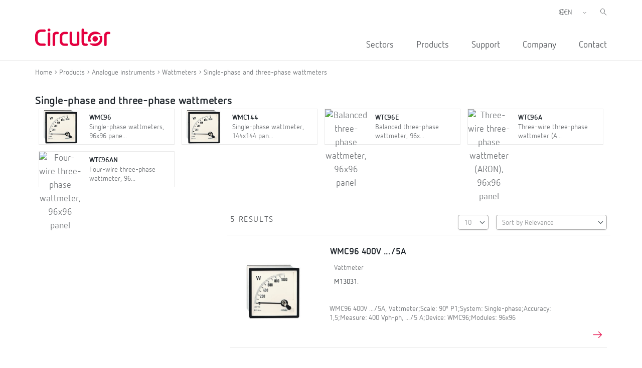

--- FILE ---
content_type: text/html; charset=UTF-8
request_url: https://circutor.com/en/products/analogue-instruments/wattmeters/single-phase-and-three-phase-wattmeters/serie/M1SD/
body_size: 10982
content:
<!DOCTYPE html>
<html lang="en-GB">

<head>
	<meta charset="UTF-8">
	<meta name="viewport" content="width=device-width, initial-scale=1">
	<link rel="profile" href="http://gmpg.org/xfn/11">
		<link href="https://cdn.jsdelivr.net/npm/bootstrap@5.0.2/dist/css/bootstrap.min.css" rel="stylesheet" integrity="sha384-EVSTQN3/azprG1Anm3QDgpJLIm9Nao0Yz1ztcQTwFspd3yD65VohhpuuCOmLASjC" crossorigin="anonymous">
	
	<meta name='robots' content='index, follow, max-image-preview:large, max-snippet:-1, max-video-preview:-1' />
<link rel="alternate" hreflang="es" href="https://circutor.com/productos/instrumentacion-analogica/vatimetros/vatimetros/serie/M1SD" />
<link rel="alternate" hreflang="en" href="https://circutor.com/en/products/analogue-instruments/wattmeters/single-phase-and-three-phase-wattmeters/serie/M1SD" />
<link rel="alternate" hreflang="fr" href="https://circutor.com/fr/produits/instrumentation-analogique/wattmetres/wattmetres-monophases-et-triphases/serie/M1SD" />
<link rel="alternate" hreflang="pt" href="https://circutor.com/pt-pt/produtos/instrumentacao-analogica/vatimetros/varmetros-monofasicos-e-trifasicos/serie/M1SD" />
<link rel="alternate" hreflang="ca" href="https://circutor.com/ca/productes/instrumentacio-analogica/wattimetres/wattimetres/serie/M1SD" />
<link rel="alternate" hreflang="x-default" href="https://circutor.com/productos/instrumentacion-analogica/vatimetros/vatimetros/serie/M1SD" />
<script id="cookieyes" type="text/javascript" src="https://cdn-cookieyes.com/client_data/d90480250e8e75e7c28d954f/script.js"></script>
	<!-- This site is optimized with the Yoast SEO plugin v19.4 - https://yoast.com/wordpress/plugins/seo/ -->
	<title>Single-phase and three-phase wattmeters</title>
	<meta name="description" content="Does not need an auxiliary power supplyDIN box with dimensions 96 and 144.Class 1.5Built-in electronic converterBalanced and unbalanced single and three-phase circuits." />
	<link rel="canonical" href="https://circutor.com/en/products/analogue-instruments/wattmeters/single-phase-and-three-phase-wattmeters/serie/M1SD/" />
	<meta property="og:locale" content="en_GB" />
	<meta property="og:type" content="article" />
	<meta property="og:title" content="Single-phase and three-phase wattmeters" />
	<meta property="og:description" content="Does not need an auxiliary power supplyDIN box with dimensions 96 and 144.Class 1.5Built-in electronic converterBalanced and unbalanced single and three-phase circuits." />
	<meta property="og:url" content="https://circutor.com/en/products/analogue-instruments/wattmeters/single-phase-and-three-phase-wattmeters/serie/M1SD/" />
	<meta property="og:site_name" content="CIRCUTOR" />
	<meta property="article:publisher" content="https://www.facebook.com/CIRCUTOR.ES" />
	<meta property="article:modified_time" content="2022-06-10T08:33:28+00:00" />
	<meta property="og:image" content="https://circutor.com/wp-content/uploads/2022/07/Circutor_Logo_Color.png" />
	<meta property="og:image:width" content="1299" />
	<meta property="og:image:height" content="354" />
	<meta property="og:image:type" content="image/png" />
	<meta name="twitter:card" content="summary_large_image" />
	<meta name="twitter:site" content="@circutor" />
	<meta name="twitter:label1" content="Estimated reading time" />
	<meta name="twitter:data1" content="1 minute" />
	<script type="application/ld+json" class="yoast-schema-graph">{"@context":"https://schema.org","@graph":[{"@type":"Organization","@id":"https://circutor.com/#organization","name":"Circutor","url":"https://circutor.com/","sameAs":["https://www.instagram.com/circutor_es","https://www.linkedin.com/company/circutor","https://www.youtube.com/user/CIRCUTORoficial","https://www.facebook.com/CIRCUTOR.ES","https://twitter.com/circutor"],"logo":{"@type":"ImageObject","inLanguage":"en-GB","@id":"https://circutor.com/#/schema/logo/image/","url":"https://circutor.com/wp-content/uploads/2020/09/CIR_LOGO_RED.png","contentUrl":"https://circutor.com/wp-content/uploads/2020/09/CIR_LOGO_RED.png","width":512,"height":128,"caption":"Circutor"},"image":{"@id":"https://circutor.com/#/schema/logo/image/"}},{"@type":"WebSite","@id":"https://circutor.com/#website","url":"https://circutor.com/","name":"CIRCUTOR","description":"Soluciones para la eficiencia energética eléctrica","publisher":{"@id":"https://circutor.com/#organization"},"potentialAction":[{"@type":"SearchAction","target":{"@type":"EntryPoint","urlTemplate":"https://circutor.com/?s={search_term_string}"},"query-input":"required name=search_term_string"}],"inLanguage":"en-GB"},{"@type":"WebPage","@id":"https://circutor.com/en/category/","url":"https://circutor.com/en/category/","name":"Category - CIRCUTOR","isPartOf":{"@id":"https://circutor.com/#website"},"datePublished":"2021-08-12T05:16:13+00:00","dateModified":"2022-06-10T08:33:28+00:00","breadcrumb":{"@id":"https://circutor.com/en/category/#breadcrumb"},"inLanguage":"en-GB","potentialAction":[{"@type":"ReadAction","target":["https://circutor.com/en/category/"]}]},{"@type":"BreadcrumbList","@id":"https://circutor.com/en/category/#breadcrumb","itemListElement":[{"@type":"ListItem","position":1,"name":"Portada","item":"https://circutor.com/en/"},{"@type":"ListItem","position":2,"name":"Category"}]}]}</script>
	<!-- / Yoast SEO plugin. -->


<link rel="preload" href="https://fonts.googleapis.com/css2?family=Roboto:ital,wght@0,300;0,400;0,700&display=swap" as="style" media="all" onload="this.onload=null;this.rel='stylesheet'">
<link rel="stylesheet" href="https://fonts.googleapis.com/css2?family=Roboto:ital,wght@0,300;0,400;0,700&display=swap" media="all">
<noscript><link rel="stylesheet" href="https://fonts.googleapis.com/css2?family=Roboto:ital,wght@0,300;0,400;0,700&display=swap" media="all"></noscript>
<!--[if IE]><link rel="stylesheet" href="https://fonts.googleapis.com/css2?family=Roboto:ital,wght@0,300;0,400;0,700&display=swap" media="all"><![endif]-->
<style id='global-styles-inline-css' type='text/css'>
body{--wp--preset--color--black: #000000;--wp--preset--color--cyan-bluish-gray: #abb8c3;--wp--preset--color--white: #ffffff;--wp--preset--color--pale-pink: #f78da7;--wp--preset--color--vivid-red: #cf2e2e;--wp--preset--color--luminous-vivid-orange: #ff6900;--wp--preset--color--luminous-vivid-amber: #fcb900;--wp--preset--color--light-green-cyan: #7bdcb5;--wp--preset--color--vivid-green-cyan: #00d084;--wp--preset--color--pale-cyan-blue: #8ed1fc;--wp--preset--color--vivid-cyan-blue: #0693e3;--wp--preset--color--vivid-purple: #9b51e0;--wp--preset--gradient--vivid-cyan-blue-to-vivid-purple: linear-gradient(135deg,rgba(6,147,227,1) 0%,rgb(155,81,224) 100%);--wp--preset--gradient--light-green-cyan-to-vivid-green-cyan: linear-gradient(135deg,rgb(122,220,180) 0%,rgb(0,208,130) 100%);--wp--preset--gradient--luminous-vivid-amber-to-luminous-vivid-orange: linear-gradient(135deg,rgba(252,185,0,1) 0%,rgba(255,105,0,1) 100%);--wp--preset--gradient--luminous-vivid-orange-to-vivid-red: linear-gradient(135deg,rgba(255,105,0,1) 0%,rgb(207,46,46) 100%);--wp--preset--gradient--very-light-gray-to-cyan-bluish-gray: linear-gradient(135deg,rgb(238,238,238) 0%,rgb(169,184,195) 100%);--wp--preset--gradient--cool-to-warm-spectrum: linear-gradient(135deg,rgb(74,234,220) 0%,rgb(151,120,209) 20%,rgb(207,42,186) 40%,rgb(238,44,130) 60%,rgb(251,105,98) 80%,rgb(254,248,76) 100%);--wp--preset--gradient--blush-light-purple: linear-gradient(135deg,rgb(255,206,236) 0%,rgb(152,150,240) 100%);--wp--preset--gradient--blush-bordeaux: linear-gradient(135deg,rgb(254,205,165) 0%,rgb(254,45,45) 50%,rgb(107,0,62) 100%);--wp--preset--gradient--luminous-dusk: linear-gradient(135deg,rgb(255,203,112) 0%,rgb(199,81,192) 50%,rgb(65,88,208) 100%);--wp--preset--gradient--pale-ocean: linear-gradient(135deg,rgb(255,245,203) 0%,rgb(182,227,212) 50%,rgb(51,167,181) 100%);--wp--preset--gradient--electric-grass: linear-gradient(135deg,rgb(202,248,128) 0%,rgb(113,206,126) 100%);--wp--preset--gradient--midnight: linear-gradient(135deg,rgb(2,3,129) 0%,rgb(40,116,252) 100%);--wp--preset--duotone--dark-grayscale: url('#wp-duotone-dark-grayscale');--wp--preset--duotone--grayscale: url('#wp-duotone-grayscale');--wp--preset--duotone--purple-yellow: url('#wp-duotone-purple-yellow');--wp--preset--duotone--blue-red: url('#wp-duotone-blue-red');--wp--preset--duotone--midnight: url('#wp-duotone-midnight');--wp--preset--duotone--magenta-yellow: url('#wp-duotone-magenta-yellow');--wp--preset--duotone--purple-green: url('#wp-duotone-purple-green');--wp--preset--duotone--blue-orange: url('#wp-duotone-blue-orange');--wp--preset--font-size--small: 13px;--wp--preset--font-size--medium: 20px;--wp--preset--font-size--large: 36px;--wp--preset--font-size--x-large: 42px;}.has-black-color{color: var(--wp--preset--color--black) !important;}.has-cyan-bluish-gray-color{color: var(--wp--preset--color--cyan-bluish-gray) !important;}.has-white-color{color: var(--wp--preset--color--white) !important;}.has-pale-pink-color{color: var(--wp--preset--color--pale-pink) !important;}.has-vivid-red-color{color: var(--wp--preset--color--vivid-red) !important;}.has-luminous-vivid-orange-color{color: var(--wp--preset--color--luminous-vivid-orange) !important;}.has-luminous-vivid-amber-color{color: var(--wp--preset--color--luminous-vivid-amber) !important;}.has-light-green-cyan-color{color: var(--wp--preset--color--light-green-cyan) !important;}.has-vivid-green-cyan-color{color: var(--wp--preset--color--vivid-green-cyan) !important;}.has-pale-cyan-blue-color{color: var(--wp--preset--color--pale-cyan-blue) !important;}.has-vivid-cyan-blue-color{color: var(--wp--preset--color--vivid-cyan-blue) !important;}.has-vivid-purple-color{color: var(--wp--preset--color--vivid-purple) !important;}.has-black-background-color{background-color: var(--wp--preset--color--black) !important;}.has-cyan-bluish-gray-background-color{background-color: var(--wp--preset--color--cyan-bluish-gray) !important;}.has-white-background-color{background-color: var(--wp--preset--color--white) !important;}.has-pale-pink-background-color{background-color: var(--wp--preset--color--pale-pink) !important;}.has-vivid-red-background-color{background-color: var(--wp--preset--color--vivid-red) !important;}.has-luminous-vivid-orange-background-color{background-color: var(--wp--preset--color--luminous-vivid-orange) !important;}.has-luminous-vivid-amber-background-color{background-color: var(--wp--preset--color--luminous-vivid-amber) !important;}.has-light-green-cyan-background-color{background-color: var(--wp--preset--color--light-green-cyan) !important;}.has-vivid-green-cyan-background-color{background-color: var(--wp--preset--color--vivid-green-cyan) !important;}.has-pale-cyan-blue-background-color{background-color: var(--wp--preset--color--pale-cyan-blue) !important;}.has-vivid-cyan-blue-background-color{background-color: var(--wp--preset--color--vivid-cyan-blue) !important;}.has-vivid-purple-background-color{background-color: var(--wp--preset--color--vivid-purple) !important;}.has-black-border-color{border-color: var(--wp--preset--color--black) !important;}.has-cyan-bluish-gray-border-color{border-color: var(--wp--preset--color--cyan-bluish-gray) !important;}.has-white-border-color{border-color: var(--wp--preset--color--white) !important;}.has-pale-pink-border-color{border-color: var(--wp--preset--color--pale-pink) !important;}.has-vivid-red-border-color{border-color: var(--wp--preset--color--vivid-red) !important;}.has-luminous-vivid-orange-border-color{border-color: var(--wp--preset--color--luminous-vivid-orange) !important;}.has-luminous-vivid-amber-border-color{border-color: var(--wp--preset--color--luminous-vivid-amber) !important;}.has-light-green-cyan-border-color{border-color: var(--wp--preset--color--light-green-cyan) !important;}.has-vivid-green-cyan-border-color{border-color: var(--wp--preset--color--vivid-green-cyan) !important;}.has-pale-cyan-blue-border-color{border-color: var(--wp--preset--color--pale-cyan-blue) !important;}.has-vivid-cyan-blue-border-color{border-color: var(--wp--preset--color--vivid-cyan-blue) !important;}.has-vivid-purple-border-color{border-color: var(--wp--preset--color--vivid-purple) !important;}.has-vivid-cyan-blue-to-vivid-purple-gradient-background{background: var(--wp--preset--gradient--vivid-cyan-blue-to-vivid-purple) !important;}.has-light-green-cyan-to-vivid-green-cyan-gradient-background{background: var(--wp--preset--gradient--light-green-cyan-to-vivid-green-cyan) !important;}.has-luminous-vivid-amber-to-luminous-vivid-orange-gradient-background{background: var(--wp--preset--gradient--luminous-vivid-amber-to-luminous-vivid-orange) !important;}.has-luminous-vivid-orange-to-vivid-red-gradient-background{background: var(--wp--preset--gradient--luminous-vivid-orange-to-vivid-red) !important;}.has-very-light-gray-to-cyan-bluish-gray-gradient-background{background: var(--wp--preset--gradient--very-light-gray-to-cyan-bluish-gray) !important;}.has-cool-to-warm-spectrum-gradient-background{background: var(--wp--preset--gradient--cool-to-warm-spectrum) !important;}.has-blush-light-purple-gradient-background{background: var(--wp--preset--gradient--blush-light-purple) !important;}.has-blush-bordeaux-gradient-background{background: var(--wp--preset--gradient--blush-bordeaux) !important;}.has-luminous-dusk-gradient-background{background: var(--wp--preset--gradient--luminous-dusk) !important;}.has-pale-ocean-gradient-background{background: var(--wp--preset--gradient--pale-ocean) !important;}.has-electric-grass-gradient-background{background: var(--wp--preset--gradient--electric-grass) !important;}.has-midnight-gradient-background{background: var(--wp--preset--gradient--midnight) !important;}.has-small-font-size{font-size: var(--wp--preset--font-size--small) !important;}.has-medium-font-size{font-size: var(--wp--preset--font-size--medium) !important;}.has-large-font-size{font-size: var(--wp--preset--font-size--large) !important;}.has-x-large-font-size{font-size: var(--wp--preset--font-size--x-large) !important;}
</style>
<link rel='stylesheet' id='wpo_min-header-0-css'  href='https://circutor.com/wp-content/cache/wpo-minify/1768989474/assets/wpo-minify-header-797e89dd.min.css' type='text/css' media='all' />
<script type='text/javascript' id='wpo_min-header-0-js-extra'>
/* <![CDATA[ */
var wpml_cookies = {"wp-wpml_current_language":{"value":"en","expires":1,"path":"\/"}};
var wpml_cookies = {"wp-wpml_current_language":{"value":"en","expires":1,"path":"\/"}};
var MyAjax = {"url":"https:\/\/circutor.com\/wp-admin\/admin-ajax.php","current_lang":"en","wpml_RESULTADOS":"RESULTS","wpml_No_hay_resultados":"No results","wpml_Estoy_interesado_en":"I am interested in...","wpml_Aceptar_todas_las_cookies":"Accept all cookies","template_url":"https:\/\/circutor.com\/wp-content\/themes\/circutor"};
/* ]]> */
</script>
<script type='text/javascript' src='https://circutor.com/wp-content/cache/wpo-minify/1768989474/assets/wpo-minify-header-bf9ba278.min.js' id='wpo_min-header-0-js'></script>

<!-- Google Analytics snippet added by Site Kit -->
<script type='text/javascript' src='https://www.googletagmanager.com/gtag/js?id=G-BPC7LNN6BX' id='google_gtagjs-js' async></script>
<script type='text/javascript' id='google_gtagjs-js-after'>
window.dataLayer = window.dataLayer || [];function gtag(){dataLayer.push(arguments);}
gtag("js", new Date());
gtag("set", "developer_id.dZTNiMT", true);
gtag("config", "G-BPC7LNN6BX");
</script>

<!-- End Google Analytics snippet added by Site Kit -->
<link rel="https://api.w.org/" href="https://circutor.com/en/wp-json/" /><link rel="alternate" type="application/json" href="https://circutor.com/en/wp-json/wp/v2/pages/9985" /><link rel="alternate" type="application/json+oembed" href="https://circutor.com/en/wp-json/oembed/1.0/embed?url=https%3A%2F%2Fcircutor.com%2Fen%2Fcategory%2F" />
<link rel="alternate" type="text/xml+oembed" href="https://circutor.com/en/wp-json/oembed/1.0/embed?url=https%3A%2F%2Fcircutor.com%2Fen%2Fcategory%2F&#038;format=xml" />
<meta name="generator" content="WPML ver:4.5.8 stt:8,1,4,41,2,66;" />
<meta name="generator" content="Site Kit by Google 1.80.0" />        <script type="text/javascript">
        var ajaxurl = 'https://circutor.com/wp-admin/admin-ajax.php';
        </script>
    <script data-cfasync="false"> var dFlipLocation = "https://circutor.com/wp-content/plugins/dflip/assets/"; var dFlipWPGlobal = {"text":{"toggleSound":"Turn on\/off Sound","toggleThumbnails":"Toggle Thumbnails","toggleOutline":"Toggle Outline\/Bookmark","previousPage":"Previous Page","nextPage":"Next Page","toggleFullscreen":"Toggle Fullscreen","zoomIn":"Zoom In","zoomOut":"Zoom Out","toggleHelp":"Toggle Help","singlePageMode":"Single Page Mode","doublePageMode":"Double Page Mode","downloadPDFFile":"Download PDF File","gotoFirstPage":"Goto First Page","gotoLastPage":"Goto Last Page","share":"Share"},"moreControls":"download,pageMode,startPage,endPage,sound","hideControls":"","scrollWheel":"true","backgroundColor":"#777","backgroundImage":"","height":"auto","paddingLeft":"20","paddingRight":"20","controlsPosition":"bottom","duration":800,"soundEnable":"true","enableDownload":"true","enableAnalytics":"false","webgl":"true","hard":"none","maxTextureSize":"1600","rangeChunkSize":"524288","zoomRatio":1.5,"stiffness":3,"singlePageMode":"0","autoPlay":"false","autoPlayDuration":5000,"autoPlayStart":"false","linkTarget":"2"};</script><meta name="generator" content="Powered by WPBakery Page Builder - drag and drop page builder for WordPress."/>

<!-- Google Tag Manager snippet added by Site Kit -->
<script type="text/javascript">
			( function( w, d, s, l, i ) {
				w[l] = w[l] || [];
				w[l].push( {'gtm.start': new Date().getTime(), event: 'gtm.js'} );
				var f = d.getElementsByTagName( s )[0],
					j = d.createElement( s ), dl = l != 'dataLayer' ? '&l=' + l : '';
				j.async = true;
				j.src = 'https://www.googletagmanager.com/gtm.js?id=' + i + dl;
				f.parentNode.insertBefore( j, f );
			} )( window, document, 'script', 'dataLayer', 'GTM-NJDV5H7' );
			
</script>

<!-- End Google Tag Manager snippet added by Site Kit -->
<meta name="generator" content="Powered by Slider Revolution 6.7.14 - responsive, Mobile-Friendly Slider Plugin for WordPress with comfortable drag and drop interface." />
<link rel="icon" href="https://circutor.com/wp-content/uploads/2022/04/cropped-512-1-32x32.png" sizes="32x32" />
<link rel="icon" href="https://circutor.com/wp-content/uploads/2022/04/cropped-512-1-192x192.png" sizes="192x192" />
<link rel="apple-touch-icon" href="https://circutor.com/wp-content/uploads/2022/04/cropped-512-1-180x180.png" />
<meta name="msapplication-TileImage" content="https://circutor.com/wp-content/uploads/2022/04/cropped-512-1-270x270.png" />
<script>function setREVStartSize(e){
			//window.requestAnimationFrame(function() {
				window.RSIW = window.RSIW===undefined ? window.innerWidth : window.RSIW;
				window.RSIH = window.RSIH===undefined ? window.innerHeight : window.RSIH;
				try {
					var pw = document.getElementById(e.c).parentNode.offsetWidth,
						newh;
					pw = pw===0 || isNaN(pw) || (e.l=="fullwidth" || e.layout=="fullwidth") ? window.RSIW : pw;
					e.tabw = e.tabw===undefined ? 0 : parseInt(e.tabw);
					e.thumbw = e.thumbw===undefined ? 0 : parseInt(e.thumbw);
					e.tabh = e.tabh===undefined ? 0 : parseInt(e.tabh);
					e.thumbh = e.thumbh===undefined ? 0 : parseInt(e.thumbh);
					e.tabhide = e.tabhide===undefined ? 0 : parseInt(e.tabhide);
					e.thumbhide = e.thumbhide===undefined ? 0 : parseInt(e.thumbhide);
					e.mh = e.mh===undefined || e.mh=="" || e.mh==="auto" ? 0 : parseInt(e.mh,0);
					if(e.layout==="fullscreen" || e.l==="fullscreen")
						newh = Math.max(e.mh,window.RSIH);
					else{
						e.gw = Array.isArray(e.gw) ? e.gw : [e.gw];
						for (var i in e.rl) if (e.gw[i]===undefined || e.gw[i]===0) e.gw[i] = e.gw[i-1];
						e.gh = e.el===undefined || e.el==="" || (Array.isArray(e.el) && e.el.length==0)? e.gh : e.el;
						e.gh = Array.isArray(e.gh) ? e.gh : [e.gh];
						for (var i in e.rl) if (e.gh[i]===undefined || e.gh[i]===0) e.gh[i] = e.gh[i-1];
											
						var nl = new Array(e.rl.length),
							ix = 0,
							sl;
						e.tabw = e.tabhide>=pw ? 0 : e.tabw;
						e.thumbw = e.thumbhide>=pw ? 0 : e.thumbw;
						e.tabh = e.tabhide>=pw ? 0 : e.tabh;
						e.thumbh = e.thumbhide>=pw ? 0 : e.thumbh;
						for (var i in e.rl) nl[i] = e.rl[i]<window.RSIW ? 0 : e.rl[i];
						sl = nl[0];
						for (var i in nl) if (sl>nl[i] && nl[i]>0) { sl = nl[i]; ix=i;}
						var m = pw>(e.gw[ix]+e.tabw+e.thumbw) ? 1 : (pw-(e.tabw+e.thumbw)) / (e.gw[ix]);
						newh =  (e.gh[ix] * m) + (e.tabh + e.thumbh);
					}
					var el = document.getElementById(e.c);
					if (el!==null && el) el.style.height = newh+"px";
					el = document.getElementById(e.c+"_wrapper");
					if (el!==null && el) {
						el.style.height = newh+"px";
						el.style.display = "block";
					}
				} catch(e){
					console.log("Failure at Presize of Slider:" + e)
				}
			//});
		  };</script>
<style type="text/css" data-type="vc_shortcodes-custom-css">.vc_custom_1623399024376{padding-right: 7px !important;padding-left: 7px !important;}.vc_custom_1613382650631{margin-left: 0px !important;}.vc_custom_1649241290895{margin-left: 0px !important;padding-right: 7px !important;padding-left: 7px !important;}.vc_custom_1649241301121{margin-left: 0px !important;padding-top: 15px !important;padding-right: 7px !important;padding-left: 7px !important;}</style><noscript><style> .wpb_animate_when_almost_visible { opacity: 1; }</style></noscript>
	

 <!-- CODIGO MARKETO -->
 <script type="text/javascript">
(function() {
var didInit = false;
function initMunchkin() {
if(didInit === false) {
didInit = true;
Munchkin.init('940-CSD-667');
}
}
var s = document.createElement('script');
s.type = 'text/javascript';
s.async = true;
s.src = '//munchkin.marketo.net/munchkin.js';
s.onreadystatechange = function() {
if (this.readyState == 'complete' || this.readyState == 'loaded') {
initMunchkin();
}
};
s.onload = initMunchkin;
document.getElementsByTagName('head')[0].appendChild(s);
})();
</script>



</head>


<body class="page-template-default page page-id-9985 wpb-js-composer js-comp-ver-6.9.0 vc_responsive" class="no-js">

		<div id="header"><div class="vc_container"><div class="vc_row wpb_row vc_row-fluid"><div class="logo_header wpb_column vc_column_container vc_col-sm-3"><div class="vc_column-inner"><div class="wpb_wrapper">
	<div  class="wpb_single_image wpb_content_element vc_align_left   logo_sticky">
		
		<figure class="wpb_wrapper vc_figure">
			<a href="/en/" target="_self" class="vc_single_image-wrapper   vc_box_border_grey"><img width="512" height="128" src="https://circutor.com/wp-content/uploads/2020/09/CIR_LOGO_RED.png" class="vc_single_image-img attachment-full" alt="Circutor" loading="lazy" title="CIR_LOGO_RED" srcset="https://circutor.com/wp-content/uploads/2020/09/CIR_LOGO_RED.png 512w, https://circutor.com/wp-content/uploads/2020/09/CIR_LOGO_RED-300x75.png 300w" sizes="(max-width: 512px) 100vw, 512px" /></a>
		</figure>
	</div>
</div></div></div><div class="acciones_header wpb_column vc_column_container vc_col-sm-9"><div class="vc_column-inner"><div class="wpb_wrapper">
	<div class="wpb_raw_code wpb_content_element wpb_raw_html input_buscador_home_mvl" >
		<div class="wpb_wrapper">
			<input id="buscador_home_mvl" type="search"  placeholder="Search" >
		</div>
	</div>

	<div class="wpb_raw_code wpb_content_element wpb_raw_html input_buscador_home" >
		<div class="wpb_wrapper">
			<input id="buscador_home" type="search"  placeholder="Search" >
		</div>
	</div>
<div class="vc_row wpb_row vc_inner vc_row-fluid menu_left_top"><div class="wpb_column vc_column_container vc_col-sm-12"><div class="vc_column-inner"><div class="wpb_wrapper"><div class="selector-idiomas"><span><i class="ico-globe-meridians"></i></span><select class="select_language_dropdown"><option style="background-image:url(\"https://circutor.com/wp-content/plugins/sitepress-multilingual-cms/res/flags/es.png\");" url-flag="https://circutor.com/wp-content/plugins/sitepress-multilingual-cms/res/flags/es.png" value="es" data-url="https://circutor.com/productos/instrumentacion-analogica/vatimetros/vatimetros/">ES</option><option style="background-image:url(\"https://circutor.com/wp-content/plugins/sitepress-multilingual-cms/res/flags/en.png\");" url-flag="https://circutor.com/wp-content/plugins/sitepress-multilingual-cms/res/flags/en.png" value="en" data-url="https://circutor.com/en/products/analogue-instruments/wattmeters/single-phase-and-three-phase-wattmeters/" selected>EN</option><option style="background-image:url(\"https://circutor.com/wp-content/plugins/sitepress-multilingual-cms/res/flags/fr.png\");" url-flag="https://circutor.com/wp-content/plugins/sitepress-multilingual-cms/res/flags/fr.png" value="fr" data-url="https://circutor.com/fr/produits/instrumentation-analogique/wattmetres/wattmetres-monophases-et-triphases/">FR</option><option style="background-image:url(\"https://circutor.com/wp-content/plugins/sitepress-multilingual-cms/res/flags/pt-pt.png\");" url-flag="https://circutor.com/wp-content/plugins/sitepress-multilingual-cms/res/flags/pt-pt.png" value="pt-pt" data-url="https://circutor.com/pt-pt/produtos/instrumentacao-analogica/vatimetros/varmetros-monofasicos-e-trifasicos/">PT</option><option style="background-image:url(\"https://circutor.com/wp-content/plugins/sitepress-multilingual-cms/res/flags/ca.png\");" url-flag="https://circutor.com/wp-content/plugins/sitepress-multilingual-cms/res/flags/ca.png" value="ca" data-url="https://circutor.com/ca/productes/instrumentacio-analogica/wattimetres/wattimetres/">CA</option><option style="background-image:url(\"https://circutor.com/wp-content/uploads/flags/mx.png\");" url-flag="https://circutor.com/wp-content/uploads/flags/mx.png" value="mx" data-url="https://circutor.com/mx/productos-mx/instrumentacion-analogica/vatimetros/vatimetros/">MX</option></select></div>
  <script>
    jQuery(document).ready(function(){
      jQuery(".select_language_dropdown").children("option").each(function(){
        if(this.selected){
          jQuery(".wpml-ls-flag").attr("src", jQuery(this).attr("url-flag"));
        }
      });

      jQuery(".select_language_dropdown").change(function(){
        var option = jQuery("option:selected", this).attr("data-url");
        window.location.href = option;
      });
    });
  </script>
	<div class="wpb_raw_code wpb_content_element wpb_raw_html buscador_header" >
		<div class="wpb_wrapper">
			<i class="ico-left-pointing-glass"></i>
		</div>
	</div>
</div></div></div></div><div  class="vc_wp_custommenu wpb_content_element wrapper_menu_principal menu_header"><div class="widget widget_nav_menu"><div class="menu-principal-ingles-container"><ul id="menu-principal-ingles" class="menu"><li id="menu-item-11504" class="item-menu-sectores menu-item menu-item-type-post_type menu-item-object-page menu-item-11504"><a href="https://circutor.com/en/sectors/">Sectors</a></li>
<li id="menu-item-11505" class="item-menu-productos menu-item menu-item-type-post_type menu-item-object-page menu-item-11505"><a href="https://circutor.com/en/circutor-products-and-solutions/">Products</a></li>
<li id="menu-item-11506" class="menu-item menu-item-type-post_type menu-item-object-page menu-item-has-children menu-item-11506"><a href="https://circutor.com/en/support/">Support</a>
<ul class="sub-menu">
	<li id="menu-item-11507" class="menu-item menu-item-type-post_type menu-item-object-page menu-item-has-children menu-item-11507"><a href="https://circutor.com/en/support/training/">Training  <i class="ico-guil-singl-right"></i></a>
	<ul class="sub-menu">
		<li id="menu-item-11508" class="menu-item menu-item-type-post_type menu-item-object-page menu-item-11508"><a href="https://circutor.com/en/support/training/online-and-in-person-training/">Online and in-person training  <i class="ico-guil-singl-right"></i></a></li>
		<li id="menu-item-16510" class="menu-item menu-item-type-post_type menu-item-object-page menu-item-16510"><a href="https://circutor.com/en/support/training/notebooks/">Notebooks</a></li>
	</ul>
</li>
	<li id="menu-item-16499" class="menu-item menu-item-type-post_type menu-item-object-page menu-item-has-children menu-item-16499"><a href="https://circutor.com/en/support/downloads/">Downloads</a>
	<ul class="sub-menu">
		<li id="menu-item-31306" class="menu-item menu-item-type-post_type menu-item-object-page menu-item-31306"><a href="https://circutor.com/en/support/downloads/catalogues-and-brochures/">Catalogues and brochures</a></li>
		<li id="menu-item-31479" class="menu-item menu-item-type-post_type menu-item-object-page menu-item-31479"><a href="https://circutor.com/en/support/downloads/software-and-firmware/">Software and Firmware</a></li>
		<li id="menu-item-52486" class="menu-item menu-item-type-custom menu-item-object-custom menu-item-52486"><a href="https://docs.circutor.com/docs/Productos.rar">2D and 3D files</a></li>
	</ul>
</li>
	<li id="menu-item-56712" class="menu-item menu-item-type-post_type menu-item-object-page menu-item-has-children menu-item-56712"><a href="https://circutor.com/en/support/technical-documentation/">Technical Documentation <i class="ico-guil-singl-right"></i></a>
	<ul class="sub-menu">
		<li id="menu-item-56713" class="menu-item menu-item-type-custom menu-item-object-custom menu-item-56713"><a target="_blank" rel="noopener" href="https://pssdocs.circutor.com/en/">PowerStudio SCADA <i class="ico-guil-singl-right"></i></a></li>
		<li id="menu-item-56714" class="menu-item menu-item-type-custom menu-item-object-custom menu-item-56714"><a target="_blank" rel="noopener" href="https://scout.circutor.com/docs/en/">Scout Platform <i class="ico-guil-singl-right"></i></a></li>
		<li id="menu-item-56715" class="menu-item menu-item-type-custom menu-item-object-custom menu-item-56715"><a target="_blank" rel="noopener" href="https://docs.pickdata.net/latest/">Edge IoT eManager / eCore <i class="ico-guil-singl-right"></i></a></li>
	</ul>
</li>
	<li id="menu-item-11509" class="menu-item menu-item-type-post_type menu-item-object-page menu-item-11509"><a href="https://circutor.com/en/support/videotutoriales/">Video tutorials  <i class="ico-guil-singl-right"></i></a></li>
	<li id="menu-item-11510" class="menu-item menu-item-type-post_type menu-item-object-page menu-item-11510"><a href="https://circutor.com/en/contact/after-sales-and-technical-assistance/">After-Sales and Technical Assistance  <i class="ico-guil-singl-right"></i></a></li>
</ul>
</li>
<li id="menu-item-11511" class="menu-item menu-item-type-post_type menu-item-object-page menu-item-has-children menu-item-11511"><a href="https://circutor.com/en/company/">Company</a>
<ul class="sub-menu">
	<li id="menu-item-34572" class="menu-item menu-item-type-post_type menu-item-object-page menu-item-34572"><a href="https://circutor.com/en/50th-anniversary/">50th anniversary  <i class="ico-guil-singl-right"></i></a></li>
	<li id="menu-item-11557" class="menu-item menu-item-type-post_type menu-item-object-page menu-item-11557"><a href="https://circutor.com/en/company/circutor-brand/">CIRCUTOR Brand  <i class="ico-guil-singl-right"></i></a></li>
	<li id="menu-item-11556" class="menu-item menu-item-type-post_type menu-item-object-page menu-item-11556"><a href="https://circutor.com/en/company/culture-and-values/">Culture and values  <i class="ico-guil-singl-right"></i></a></li>
	<li id="menu-item-11558" class="menu-item menu-item-type-post_type menu-item-object-page menu-item-11558"><a href="https://circutor.com/en/company/commitment/">Commitment  <i class="ico-guil-singl-right"></i></a></li>
	<li id="menu-item-11559" class="menu-item menu-item-type-post_type menu-item-object-page menu-item-11559"><a href="https://circutor.com/en/company/innovation/">Innovation  <i class="ico-guil-singl-right"></i></a></li>
	<li id="menu-item-11560" class="menu-item menu-item-type-post_type menu-item-object-page menu-item-11560"><a href="https://circutor.com/en/company/employment/">Employment  <i class="ico-guil-singl-right"></i></a></li>
	<li id="menu-item-11561" class="menu-item menu-item-type-post_type menu-item-object-page menu-item-11561"><a href="https://circutor.com/en/company/laboratory/">Laboratory  <i class="ico-guil-singl-right"></i></a></li>
	<li id="menu-item-15510" class="menu-item menu-item-type-post_type menu-item-object-page menu-item-15510"><a href="https://circutor.com/en/company/circutor-news/">News <i class="ico-guil-singl-right"></i></a></li>
</ul>
</li>
<li id="menu-item-11562" class="menu-item menu-item-type-post_type menu-item-object-page menu-item-has-children menu-item-11562"><a href="https://circutor.com/en/contact/">Contact</a>
<ul class="sub-menu">
	<li id="menu-item-11563" class="menu-item menu-item-type-post_type menu-item-object-page menu-item-11563"><a href="https://circutor.com/en/contact/after-sales-and-technical-assistance/">After-Sales and Technical Assistance  <i class="ico-guil-singl-right"></i></a></li>
	<li id="menu-item-11564" class="menu-item menu-item-type-post_type menu-item-object-page menu-item-11564"><a href="https://circutor.com/en/contact/sales-network/">Sales Network  <i class="ico-guil-singl-right"></i></a></li>
</ul>
</li>
</ul></div></div></div>
	<div class="wpb_raw_code wpb_content_element wpb_raw_html buscador_header_sticky" >
		<div class="wpb_wrapper">
			<i class="ico-left-pointing-glass"></i>
		</div>
	</div>
</div></div></div></div>
</div></div><script>if (jQuery(".vc_wp_custommenu.wrapper_menu_principal").length > 0){var toggle_menu = "<button class='menu-toggle'> <i class='ico-hamburger-menu'></i></button>";jQuery(toggle_menu).insertBefore(".vc_wp_custommenu.wrapper_menu_principal");}</script><div class="vc_container"><div class="vc_row wpb_row vc_row-fluid"><div class="wpb_column vc_column_container vc_col-sm-12"><div class="vc_column-inner"><div class="wpb_wrapper"><div itemscope itemtype="https://schema.org/BreadcrumbList" id="breadcrumb"><div itemprop="itemListElement" itemscope itemtype="https://schema.org/ListItem"><a itemprop="item" href="https://circutor.com/en/"><span itemprop="name">Home</span></a><meta itemprop="position" content="1" /></div><div itemprop="itemListElement" itemscope itemtype="https://schema.org/ListItem"><span><i class="ico-guil-singl-right"></i></span><a itemprop="item" href="https://circutor.com/en/products/"><span itemprop="name">Products</span></a><meta itemprop="position" content="2" /></div><div itemprop="itemListElement" itemscope itemtype="https://schema.org/ListItem"><span><i class="ico-guil-singl-right"></i></span><a itemprop="item" href="https://circutor.com/en/products/measurement-and-control/analogue-instruments/"><span itemprop="name">Analogue instruments</span></a><meta itemprop="position" content="3" data-tmp="out_bc3"/></div><div itemprop="itemListElement" itemscope itemtype="https://schema.org/ListItem"><span><i class="ico-guil-singl-right"></i></span><a itemprop="item" href="https://circutor.com/en/products/measurement-and-control/analogue-instruments/wattmeters/"><span itemprop="name">Wattmeters</span></a><meta itemprop="position" content="3" data-tmp="out_bc2"/></div><div itemprop="itemListElement" itemscope itemtype="https://schema.org/ListItem"><span><i class="ico-guil-singl-right"></i></span><a itemprop="item" href="https://circutor.com/en/products/analogue-instruments/wattmeters/single-phase-and-three-phase-wattmeters/"><span itemprop="name">Single-phase and three-phase wattmeters</span></a><meta itemprop="position" content="3" data-tmp="out_bc" /></div><h1 style="letter-spacing:-0.01em;" class="titulo_categoria">Single-phase and three-phase wattmeters</h1></div></div></div></div><div class="vc_row wpb_row vc_row-fluid vc_custom_1623399024376"><div class="wpb_column vc_column_container vc_col-sm-12"><div class="vc_column-inner"><div class="wpb_wrapper"><div class="vc_row wpb_row vc_inner vc_row-fluid listado_series_cat"><div class="listado_categorias_series wpb_column vc_column_container vc_col-sm-12"><div class="vc_column-inner"><div class="wpb_wrapper"><div class="wpb_column vc_column_container vc_col-sm-12"><div class="vc_column-inner"><div class="wpb_wrapper"><div class="vc_row wpb_row vc_inner vc_row-fluid series_list_row"><div class="wpb_column vc_column_container vc_col-sm-3"><div class="vc_column-inner"><div class="wpb_wrapper"><a class="activar_filtro_serie" data-serie="M13001" href="https://circutor.com/en/products/analogue-instruments/wattmeters/single-phase-and-three-phase-wattmeters/serie/wmc96/"><div class="contenedor_subcategoria"><div class="subcategoria"><div class="imgcat"><img src="https://d7rh5s3nxmpy4.cloudfront.net/CMP911/CT362BI30_M13001_WMC96_THM.jpg" alt="Single-phase wattmeters, 96x96 panel"></div><div><p class="nombre_serie">WMC96</p><p class="nombre_categoria">Single-phase wattmeters, 96x96 pane...</p></div></div></div></a></div></div></div><div class="wpb_column vc_column_container vc_col-sm-3"><div class="vc_column-inner"><div class="wpb_wrapper"><a class="activar_filtro_serie" data-serie="M13014" href="https://circutor.com/en/products/analogue-instruments/wattmeters/single-phase-and-three-phase-wattmeters/serie/wmc144/"><div class="contenedor_subcategoria"><div class="subcategoria"><div class="imgcat"><img src="https://d7rh5s3nxmpy4.cloudfront.net/CMP911/CT931BI30_M13014_WMC144_THM.jpg" alt="Single-phase wattmeter, 144x144 panel"></div><div><p class="nombre_serie">WMC144</p><p class="nombre_categoria">Single-phase wattmeter, 144x144 pan...</p></div></div></div></a></div></div></div><div class="wpb_column vc_column_container vc_col-sm-3"><div class="vc_column-inner"><div class="wpb_wrapper"><a class="activar_filtro_serie" data-serie="M13002" href="https://circutor.com/en/products/analogue-instruments/wattmeters/single-phase-and-three-phase-wattmeters/serie/wtc96e/"><div class="contenedor_subcategoria"><div class="subcategoria"><div class="imgcat"><img src="" alt="Balanced three-phase wattmeter, 96x96 panel"></div><div><p class="nombre_serie">WTC96E</p><p class="nombre_categoria">Balanced three-phase wattmeter, 96x...</p></div></div></div></a></div></div></div><div class="wpb_column vc_column_container vc_col-sm-3"><div class="vc_column-inner"><div class="wpb_wrapper"><a class="activar_filtro_serie" data-serie="M13098" href="https://circutor.com/en/products/analogue-instruments/wattmeters/single-phase-and-three-phase-wattmeters/serie/wtc96a/"><div class="contenedor_subcategoria"><div class="subcategoria"><div class="imgcat"><img src="" alt="Three-wire three-phase wattmeter (ARON), 96x96 panel"></div><div><p class="nombre_serie">WTC96A</p><p class="nombre_categoria">Three-wire three-phase wattmeter (A...</p></div></div></div></a></div></div></div></div><div class="vc_row wpb_row vc_inner vc_row-fluid series_list_row"></div><div class="vc_row wpb_row vc_inner vc_row-fluid series_list_row"><div class="wpb_column vc_column_container vc_col-sm-3"><div class="vc_column-inner"><div class="wpb_wrapper"><a class="activar_filtro_serie" data-serie="M13099" href="https://circutor.com/en/products/analogue-instruments/wattmeters/single-phase-and-three-phase-wattmeters/serie/wtc96an/"><div class="contenedor_subcategoria"><div class="subcategoria"><div class="imgcat"><img src="" alt="Four-wire three-phase wattmeter, 96x96 panel"></div><div><p class="nombre_serie">WTC96AN</p><p class="nombre_categoria">Four-wire three-phase wattmeter, 96...</p></div></div></div></a></div></div></div></div></div></div></div>
      <script>
        jQuery(document).ready(function(){
          jQuery(".filter_header").each(function(){
              if((jQuery(this).children("h4").html() == "Serie") || (jQuery(this).children("h4").html() == "意甲") || (jQuery(this).children("h4").html() == "Série") || (jQuery(this).children("h4").html() == "Seria")){
                 jQuery(this).parent().hide();
              }
          });
        });
      </script>
    </div></div></div></div></div></div></div></div><div id="filtro_producto" class="vc_row wpb_row vc_row-fluid vc_custom_1613382650631"><div class="wpb_column vc_column_container vc_col-sm-4"><div class="vc_column-inner"><div class="wpb_wrapper"><div class="vc_row wpb_row vc_inner vc_row-fluid"><div class="wpb_column vc_column_container vc_col-sm-12"><div class="vc_column-inner"><div class="wpb_wrapper"><div id="filter_category_product" data-categoria=""></div></div></div></div></div></div></div></div><div class="wpb_column vc_column_container vc_col-sm-8"><div class="vc_column-inner"><div class="wpb_wrapper"><div class="vc_row wpb_row vc_inner vc_row-fluid"><div class="resultados_producto wpb_column vc_column_container vc_col-sm-6"><div class="vc_column-inner"><div class="wpb_wrapper"><h6>5 RESULTS</h6></div></div></div><div class="right-alignment wpb_column vc_column_container vc_col-sm-6"><div class="vc_column-inner"><div class="wpb_wrapper"><select class="select-css posts_per_page" name="posts_per_page"><option class="filter" value="10" selected>10<br><option class="filter" value="20">20<br><option class="filter" value="50">50<br></select><select class="select-css order" name="orderBy"><option value="" selected>Sort by Relevance<br><option value="tipo ASC">Sort alphabetically ascending<br><option value="tipo DESC">Sort alphabetically descending<br></select></div></div></div></div><div id="lista_productos" class="vc_row wpb_row vc_inner vc_row-fluid"><div class="wpb_column vc_column_container vc_col-sm-12"><div class="vc_column-inner"><div class="wpb_wrapper"><a href="https://circutor.com/en/products/analogue-instruments/wattmeters/single-phase-and-three-phase-wattmeters/product/M13031./"><div class="contenedor_producto"><div class="producto"><div class="imgprod"><img src="https://d7rh5s3nxmpy4.cloudfront.net/CMP911/5/PR732BI30_M13031_WMC96_400V_5A_THM.jpg" alt="Vattmeter"></div><div class="descprod">
                    <h2>WMC96 400V .../5A</h2>
                    <p class="descripcion-corta">Vattmeter</p>
                    <p class="referencia-seccion">M13031.</p>
                    <p class="aplicaciones">WMC96 400V .../5A, Vattmeter;Scale: 90º P1;System: Single-phase;Accuracy: 1,5;Measure: 400 Vph-ph, .../5 A;Device: WMC96;Modules: 96x96</p>
                    <div class="flecha_enlace"><i class="ico-arrow-right"></i></div>
                </div></div></div></a></div></div></div><div class="wpb_column vc_column_container vc_col-sm-12"><div class="vc_column-inner"><div class="wpb_wrapper"><a href="https://circutor.com/en/products/analogue-instruments/wattmeters/single-phase-and-three-phase-wattmeters/product/M13041./"><div class="contenedor_producto"><div class="producto"><div class="imgprod"><img src="https://d7rh5s3nxmpy4.cloudfront.net/CMP911/5/PR736BI30_M13041_WMC144_400V_5A_THM.jpg" alt="Vattmeter"></div><div class="descprod">
                    <h2>WMC144 400V .../5A</h2>
                    <p class="descripcion-corta">Vattmeter</p>
                    <p class="referencia-seccion">M13041.</p>
                    <p class="aplicaciones">WMC144 400V .../5A, Vattmeter;Scale: 90º P1;System: Single-phase;Accuracy: 1,5;Measure: 400 Vph-ph, .../5 A;Device: WMC144;Modules: 96x96</p>
                    <div class="flecha_enlace"><i class="ico-arrow-right"></i></div>
                </div></div></div></a></div></div></div><div class="wpb_column vc_column_container vc_col-sm-12"><div class="vc_column-inner"><div class="wpb_wrapper"><a href="https://circutor.com/en/products/analogue-instruments/wattmeters/single-phase-and-three-phase-wattmeters/product/M13032./"><div class="contenedor_producto"><div class="producto"><div class="imgprod"><img src="https://d7rh5s3nxmpy4.cloudfront.net/CMP911/5/PR733BI30_M13032_WTC96_400V_5A_THM.jpg" alt="Vattmeter"></div><div class="descprod">
                    <h2>WTC96E 400V .../5A</h2>
                    <p class="descripcion-corta">Vattmeter</p>
                    <p class="referencia-seccion">M13032.</p>
                    <p class="aplicaciones">WTC96 400V .../5A, Vattmeter;Scale: 90º P1;System: Balanced three-phase;Accuracy: 1,5;Measure: 400 Vph-ph, .../5 A;Device: WTC96;Modules: 96x96</p>
                    <div class="flecha_enlace"><i class="ico-arrow-right"></i></div>
                </div></div></div></a></div></div></div><div class="wpb_column vc_column_container vc_col-sm-12"><div class="vc_column-inner"><div class="wpb_wrapper"><a href="https://circutor.com/en/products/analogue-instruments/wattmeters/single-phase-and-three-phase-wattmeters/product/M13034./"><div class="contenedor_producto"><div class="producto"><div class="imgprod"><img src="https://d7rh5s3nxmpy4.cloudfront.net/CMP911/5/PR735BI30_M13034_WTC96A_110V_5A_THM.jpg" alt="Vattmeter"></div><div class="descprod">
                    <h2>WTC96A 110V .../5A</h2>
                    <p class="descripcion-corta">Vattmeter</p>
                    <p class="referencia-seccion">M13034.</p>
                    <p class="aplicaciones">WTC96A 110V .../5A, Vattmeter;Scale: 90º P1;System: Three-phase 3 wire (ARON);Accuracy: 1,5;Measure: 110 Vph-ph, .../5A;Device: WTC96A;Modules: 96x96</p>
                    <div class="flecha_enlace"><i class="ico-arrow-right"></i></div>
                </div></div></div></a></div></div></div><div class="wpb_column vc_column_container vc_col-sm-12"><div class="vc_column-inner"><div class="wpb_wrapper"><a href="https://circutor.com/en/products/analogue-instruments/wattmeters/single-phase-and-three-phase-wattmeters/product/M13033./"><div class="contenedor_producto"><div class="producto"><div class="imgprod"><img src="https://d7rh5s3nxmpy4.cloudfront.net/CMP911/5/PR734BI30_M13033_WTC96AN_400V_5A_THM.jpg" alt="Vattmeter"></div><div class="descprod">
                    <h2>WTC96AN 400V .../5A</h2>
                    <p class="descripcion-corta">Vattmeter</p>
                    <p class="referencia-seccion">M13033.</p>
                    <p class="aplicaciones">WTC96AN 400V .../5A, Vattmeter;Scale: 90º P1;System: Three-phase 4 wire;Accuracy: 1,5;Measure: 400 Vph-ph, .../5 A;Device: WTC96AN;Modules: 96x96</p>
                    <div class="flecha_enlace"><i class="ico-arrow-right"></i></div>
                </div></div></div></a></div></div></div></div><div id="pagination_filtro" class="vc_row wpb_row vc_inner vc_row-fluid"><div class="resultados_producto wpb_column vc_column_container vc_col-sm-4"><div class="vc_column-inner"><div class="wpb_wrapper"><h6>5 RESULTS</h6></div></div></div><div class="wpb_column vc_column_container vc_col-sm-8" id="pag_filtro"><div class="vc_column-inner"><div class="wpb_wrapper"><ul class="pagination" data-pages="1"></ul></div></div></div></div></div></div></div></div>
</div><div id="footer"><div class="vc_container"><div class="vc_row wpb_row vc_row-fluid footer_top"><div class="wpb_column vc_column_container vc_col-sm-3"><div class="vc_column-inner"><div class="wpb_wrapper">
	<div class="wpb_text_column wpb_content_element  bloque_contacto" >
		<div class="wpb_wrapper">
			<h6 class="wrap-title">CONTACT</h6>
<p>Vial Sant Jordi s/n &#8211; 08232<br />
Viladecavalls, Barcelona (Spain)<br />
<a href="tel:0034937452900">+34 93 745 29 00</a><br />
<a href="/en/contact/">Contact <i class="ico-arrow-right"></i></a></p>

		</div>
	</div>

	<div class="wpb_text_column wpb_content_element  bloque_contacto sat" >
		<div class="wpb_wrapper">
			<h6 class="wrap-title">SAT</h6>
<p>After-Sales and Technical Assistance<br />
<a href="tel:0034937452919">+34 93 745 29 19</a><br />
<a href="/en/contact/after-sales-and-technical-assistance/">Send enquiry<i class="ico-arrow-right"></i></a></p>

		</div>
	</div>
</div></div></div><div class="wpb_column vc_column_container vc_col-sm-3"><div class="vc_column-inner"><div class="wpb_wrapper">
	<div class="wpb_text_column wpb_content_element  bloque_contacto" >
		<div class="wpb_wrapper">
			<h6 class="wrap-title">EXPERTS IN</h6>
<ul>
<li><a href="/en/support/training/notebooks/electrical-energy-efficiency/">Electrical energy efficiency <i class="ico-guil-singl-right"></i></a></li>
<li><a href="/en/articles/electrical-harmonics-definition-problem-solutions/">Harmonic filtering <i class="ico-guil-singl-right"></i></a></li>
<li><a href="/en/sectors/tertiary-buildings-and-infrastructures/service-continuity/">Electrical protection <i class="ico-guil-singl-right"></i></a></li>
<li><a href="/en/sectors/industry/analysis-of-electrical-installations/">Energy measurement <i class="ico-guil-singl-right"></i></a></li>
<li><a href="/en/sectors/electrical-self-consumption/">Self-consumption <i class="ico-guil-singl-right"></i></a></li>
<li><a href="/en/support/training/notebooks/electrical-energy-efficiency/">Energy audit <i class="ico-guil-singl-right"></i></a></li>
<li><a href="/en/sectors/internet-of-things-iot/">Internet of Things <i class="ico-guil-singl-right"></i></a></li>
</ul>

		</div>
	</div>
</div></div></div><div class="wpb_column vc_column_container vc_col-sm-3"><div class="vc_column-inner"><div class="wpb_wrapper">
	<div class="wpb_text_column wpb_content_element  bloque_contacto" >
		<div class="wpb_wrapper">
			<h6 class="wrap-title">PRODUCTS</h6>
<ul>
<li><a href="/en/products/measurement-and-control/">Measurement and control <i class="ico-guil-singl-right"></i></a></li>
<li><a href="/en/products/metering/">Metering <i class="ico-guil-singl-right"></i></a></li>
<li><a href="/en/products/protection-and-control/">Protection and control <i class="ico-guil-singl-right"></i></a></li>
<li><a href="/en/products/power-factor-correction-and-harmonic-filtering/">Power factor correction and harmonic filtering <i class="ico-guil-singl-right"></i></a></li>
<li><a href="/en/products/renewable-energies/">Renewable energies <i class="ico-guil-singl-right"></i></a></li>
<li><a href="/en/products/software/">Software <i class="ico-guil-singl-right"></i></a></li>
<li><a href="/en/products/industrial-iot-and-automation/">Industrial IoT and Automation <i class="ico-guil-singl-right"></i></a></li>
</ul>

		</div>
	</div>
</div></div></div><div class="wpb_column vc_column_container vc_col-sm-3"><div class="vc_column-inner"><div class="wpb_wrapper">
	<div class="wpb_text_column wpb_content_element  bloque_contacto rrss" >
		<div class="wpb_wrapper">
			<h6 class="wrap-title">CONNECT</h6>
<p><a href="https://twitter.com/circutor" target="_blank" rel="noopener"><img src="/wp-content/uploads/2024/01/Icons_RRSS_Web_X_Color-2.svg" /></a><a href="https://www.youtube.com/user/CIRCUTORcompany" target="_blank" rel="noopener"><img src="/wp-content/uploads/2020/09/Icons_RRSS_Web_YouTube_Color.svg" /></a></p>

		</div>
	</div>

	<div class="wpb_text_column wpb_content_element  bloque_contacto" >
		<div class="wpb_wrapper">
			<h6 class="wrap-title">INFORMATION</h6>
<ul>
<li><a href="/en/privacy-policy/">Privacy policy <i class="ico-guil-singl-right"></i></a></li>
<li><a href="/en/cookies-policy/">Cookies policy <i class="ico-guil-singl-right"></i></a></li>
<li><a href="/en/use-of-social-networks/">Use of social networks<i class="ico-guil-singl-right"></i></a></li>
<li><a href="/en/general-conditions-of-sale/">General conditions of sale <i class="ico-guil-singl-right"></i></a></li>
<li><a href="/en/legal-notice/">Legal notice</a> <i class="ico-guil-singl-right"></i></li>
<li><a href="/en/code-of-ethics/">Code of ethics</a> <i class="ico-guil-singl-right"></i></li>
</ul>

		</div>
	</div>
</div></div></div></div><div class="vc_row wpb_row vc_row-fluid footer_bottom"><div class="wpb_column vc_column_container vc_col-sm-12"><div class="vc_column-inner"><div class="wpb_wrapper">
	<div  class="wpb_single_image wpb_content_element vc_align_center">
		
		<figure class="wpb_wrapper vc_figure">
			<div class="vc_single_image-wrapper   vc_box_border_grey"><img width="512" height="128" src="https://circutor.com/wp-content/uploads/2020/09/CIR_LOGO_GREY.png" class="vc_single_image-img attachment-full" alt="" loading="lazy" title="CIR_LOGO_GREY" srcset="https://circutor.com/wp-content/uploads/2020/09/CIR_LOGO_GREY.png 512w, https://circutor.com/wp-content/uploads/2020/09/CIR_LOGO_GREY-300x75.png 300w" sizes="(max-width: 512px) 100vw, 512px" /></div>
		</figure>
	</div>

	<div class="wpb_text_column wpb_content_element " >
		<div class="wpb_wrapper">
			<p style="text-align: center;">© 2024 CIRCUTOR.COM | All rights reserved.</p>

		</div>
	</div>
</div></div></div></div>
</div></div>
		<script>
			window.RS_MODULES = window.RS_MODULES || {};
			window.RS_MODULES.modules = window.RS_MODULES.modules || {};
			window.RS_MODULES.waiting = window.RS_MODULES.waiting || [];
			window.RS_MODULES.defered = false;
			window.RS_MODULES.moduleWaiting = window.RS_MODULES.moduleWaiting || {};
			window.RS_MODULES.type = 'compiled';
		</script>
				<!-- Google Tag Manager (noscript) snippet added by Site Kit -->
		<noscript>
			<iframe src="https://www.googletagmanager.com/ns.html?id=GTM-NJDV5H7" height="0" width="0" style="display:none;visibility:hidden"></iframe>
		</noscript>
		<!-- End Google Tag Manager (noscript) snippet added by Site Kit -->
		<link rel='stylesheet' id='wpo_min-footer-0-css'  href='https://circutor.com/wp-content/cache/wpo-minify/1768989474/assets/wpo-minify-footer-1fb81111.min.css' type='text/css' media='all' />
<script type='text/javascript' id='wpo_min-footer-0-js-extra'>
/* <![CDATA[ */
var vcData = {"currentTheme":{"slug":"circutor"}};
/* ]]> */
</script>
<script type='text/javascript' src='https://circutor.com/wp-content/cache/wpo-minify/1768989474/assets/wpo-minify-footer-781a0f99.min.js' id='wpo_min-footer-0-js'></script>
<script>!function(e){"use strict";var t=function(t,n,o,r){function i(e){return l.body?e():void setTimeout(function(){i(e)})}function d(){s.addEventListener&&s.removeEventListener("load",d),s.media=o||"all"}var a,l=e.document,s=l.createElement("link");if(n)a=n;else{var f=(l.body||l.getElementsByTagName("head")[0]).childNodes;a=f[f.length-1]}var u=l.styleSheets;if(r)for(var c in r)r.hasOwnProperty(c)&&s.setAttribute(c,r[c]);s.rel="stylesheet",s.href=t,s.media="only x",i(function(){a.parentNode.insertBefore(s,n?a:a.nextSibling)});var v=function(e){for(var t=s.href,n=u.length;n--;)if(u[n].href===t)return e();setTimeout(function(){v(e)})};return s.addEventListener&&s.addEventListener("load",d),s.onloadcssdefined=v,v(d),s};"undefined"!=typeof exports?exports.loadCSS=t:e.loadCSS=t}("undefined"!=typeof global?global:this);</script>
</body><script src="https://cdn.jsdelivr.net/npm/bootstrap@5.0.2/dist/js/bootstrap.bundle.min.js" integrity="sha384-MrcW6ZMFYlzcLA8Nl+NtUVF0sA7MsXsP1UyJoMp4YLEuNSfAP+JcXn/tWtIaxVXM" crossorigin="anonymous"></script></html>